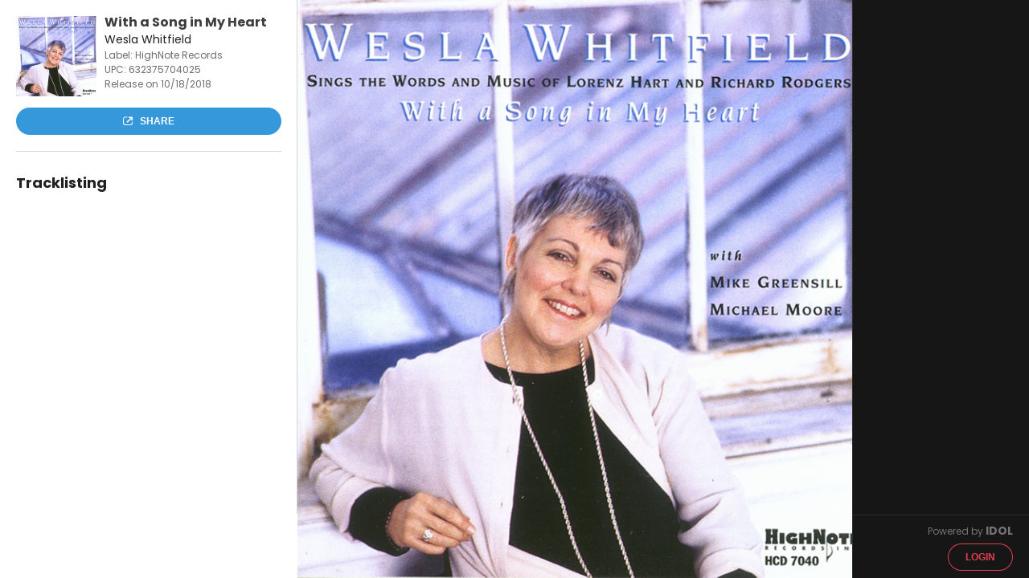

--- FILE ---
content_type: text/html; charset=utf-8
request_url: https://play.idol.io/wesla-whitfield-with-a-song-in-my-heart
body_size: 12564
content:
<!DOCTYPE html>
<html>
<head>
<meta content='IE=edge,chrome=1' http-equiv='X-UA-Compatible'>
<meta content='width=device-width, initial-scale=1, maximum-scale=1' name='viewport'>
<meta content='noindex' name='robots'>
<title>With a Song in My Heart</title>
<link rel="stylesheet" href="//fonts.googleapis.com/css?family=Lato:400,700" />
<link rel="stylesheet" href="/assets/promo-06008abb9f5e805bc7c5192e3cf043947c43165affa240484ddc66843ba2d5e0.css" />
<meta content='' property='og:description'>
<meta content='With a Song in My Heart' property='og:title'>
<meta content='https://api.idol.io/derivations/image/thumb/75/75/eyJpZCI6IjIwMTgvMTAvMDIvcHJvbW9fcGFnZXMvYWQyOWQ2YjMyMTU0ZDQzZTI4ODAxOTY5ZjZiZjBiNDkuanBnIiwic3RvcmFnZSI6InN0b3JlIn0?signature=0bdb336a512d4b968556d4685bfe74826945f817e394fb12a6861db5226d244d' property='og:image'>
<meta content='200' property='og:image:width'>
<meta content='200' property='og:image:height'>
<meta content='With a Song in My Heart' property='twitter:title'>
<meta content='@idol_io' property='twitter:site'>
<meta content='https://play.idol.io/wesla-whitfield-with-a-song-in-my-heart' property='twitter:url'>
<meta content='HighNote Records' property='twitter:description'>
<meta content='https://api.idol.io/derivations/image/thumb/800/800/eyJpZCI6IjIwMTgvMTAvMDIvcHJvbW9fcGFnZXMvYWQyOWQ2YjMyMTU0ZDQzZTI4ODAxOTY5ZjZiZjBiNDkuanBnIiwic3RvcmFnZSI6InN0b3JlIn0?signature=5486e56ff79c770b052930b475f46a66d6f8b2edb5df8f9e40eda3ad292ccaac' property='twitter:image'>
<meta content='product' property='twitter:card'>
<meta content='music.album' property='og:type'>
<meta content='2018-10-18' property='music:release_date'>
<meta content='original_release' property='music:release_type'>
<meta content='Artist' property='twitter:label1'>
<meta content='Wesla Whitfield' property='twitter:data1'>
<meta content='Date' property='twitter:label2'>
<meta content='18 Oct 2018' property='twitter:data2'>
<script>
  var country = {"id":223,"code_alpha_2":"US","code_alpha_3":"usa","numeric_code":"840","currency_id":4,"created_at":"2020-04-15T14:58:24.869+02:00","updated_at":"2025-11-26T18:15:58.296+01:00"};
</script>
<script>
  (function(w,d,s,l,i){w[l]=w[l]||[];w[l].push({'gtm.start':
  new Date().getTime(),event:'gtm.js'});var f=d.getElementsByTagName(s)[0],
  j=d.createElement(s),dl=l!='dataLayer'?'&l='+l:'';j.async=true;j.src=
  'https://www.googletagmanager.com/gtm.js?id='+i+dl;f.parentNode.insertBefore(j,f);
  })(window,document,'script','dataLayer','GTM-TWWTRSC');
</script>
<script>
  (function(i,s,o,g,r,a,m){i['GoogleAnalyticsObject']=r;i[r]=i[r]||function(){
  (i[r].q=i[r].q||[]).push(arguments)},i[r].l=1*new Date();a=s.createElement(o),
  m=s.getElementsByTagName(o)[0];a.async=1;a.src=g;m.parentNode.insertBefore(a,m)
  })(window,document,'script','//www.google-analytics.com/analytics.js','ga');
  ga('create', 'UA-7091562-3', 'auto');
  ga('require', 'displayfeatures');
</script>
</head>
<body class=''>
<noscript>
<iframe height='0' src='https://www.googletagmanager.com/ns.html?id=GTM-TWWTRSC' style='display:none;visibility:hidden' width='0'></iframe>
</noscript>
<div id='fb-root'>
<script>
  (function(d, s, id) {
    var js, fjs = d.getElementsByTagName(s)[0];
    if (d.getElementById(id)) return;
    js = d.createElement(s); js.id = id;
    js.src = "//connect.facebook.net/fr_FR/all.js#xfbml=1&appId=285391514821505";
    fjs.parentNode.insertBefore(js, fjs);
  }(document, 'script', 'facebook-jssdk'));
</script>
</div>
<script src="/assets/promo-b5b74b0197957388d047fbf3284236d01d4a26a17be3e934c622354c727f838c.js"></script>
<script src="//platform.twitter.com/widgets.js"></script>
<script src="//apis.google.com/js/plusone.js"></script>
<div class='row'>
<div data-pjax-container><title>With a Song in My Heart</title>
<script>
  var playlist_url = "https://play.idol.io/wesla-whitfield-with-a-song-in-my-heart/player.json?current_user=";
  var player_url = "https://play.idol.io/wesla-whitfield-with-a-song-in-my-heart/player?current_user=";
  I18n.defaultLocale = "en";
  I18n.locale = "en";
</script>
<style>
  .highlight {
    color: #3498db; }
    .highlight:hover {
      color: #217dbb; }
  
  .button-highlight {
    background-color: #3498db; }
    .button-highlight:hover, .button-highlight:focus {
      background-color: #217dbb; }
  
  .background {
    background: url("/derivations/image/thumb/1500/1500/eyJpZCI6IjIwMTgvMTAvMDIvcHJvbW9fcGFnZXMvYWQyOWQ2YjMyMTU0ZDQzZTI4ODAxOTY5ZjZiZjBiNDkuanBnIiwic3RvcmFnZSI6InN0b3JlIn0?signature=7540d6b42f98907d85856eaa517816a4a2da0b594131a26afd880fb789436dc7"); }
  
  .open-link-container .open-link-content, .open-link-container .close-link-content, .close-link-container .open-link-content, .close-link-container .close-link-content {
    background: #3498db; }
    .open-link-container .open-link-content:before, .open-link-container .open-link-content:after, .open-link-container .close-link-content:before, .open-link-container .close-link-content:after, .close-link-container .open-link-content:before, .close-link-container .open-link-content:after, .close-link-container .close-link-content:before, .close-link-container .close-link-content:after {
      background: #3498db; }
  
  input[type="range"]::-webkit-slider-thumb, input[type='range']::-moz-range-thumb {
    background: #3498db; }
  
  .pp-right-concerts ul li a .concert-location i:before {
    color: #3498db; }
  .pp-right-concerts ul li a .icon-arrow-right {
    color: #3498db; }
</style>

<div class='login'><a class="button" href="/users/sign_in">Login</a></div>
<script>
  var current_player_url = "https://play.idol.io/wesla-whitfield-with-a-song-in-my-heart/player?current_user=";
</script>
<div class='promo page pp-release' itemscope itemtype='http://schema.org/MusicAlbum'>
<div class='responsive-cover'>
<img src="/derivations/image/thumb/1500/1500/eyJpZCI6IjIwMTgvMTAvMDIvcHJvbW9fcGFnZXMvYWQyOWQ2YjMyMTU0ZDQzZTI4ODAxOTY5ZjZiZjBiNDkuanBnIiwic3RvcmFnZSI6InN0b3JlIn0?signature=7540d6b42f98907d85856eaa517816a4a2da0b594131a26afd880fb789436dc7" />
</div>

<div class='pp-left'>
<div class='pp-left-content product'>
<div class='pp-left-bio'>
<div class='bio-content product'>
<div class='photo-trick drop_zone small'>
<img src="/derivations/image/thumb/200/200/eyJpZCI6IjIwMTgvMTAvMDIvcHJvbW9fcGFnZXMvYWQyOWQ2YjMyMTU0ZDQzZTI4ODAxOTY5ZjZiZjBiNDkuanBnIiwic3RvcmFnZSI6InN0b3JlIn0?signature=bed6439ed13812b57e1b24c7231f1f3f8b0bc254a421acf8b437e86a85b7e34b" />
</div>
<div class='bio-txt'>
<img src="/derivations/image/thumb/200/200/eyJpZCI6IjIwMTgvMTAvMDIvcHJvbW9fcGFnZXMvYWQyOWQ2YjMyMTU0ZDQzZTI4ODAxOTY5ZjZiZjBiNDkuanBnIiwic3RvcmFnZSI6InN0b3JlIn0?signature=bed6439ed13812b57e1b24c7231f1f3f8b0bc254a421acf8b437e86a85b7e34b" />
</div>
<div class='product-infos'>
<h1 class='product-name' itemprop='name'>With a Song in My Heart</h1>
<p class='product-artist-name'>Wesla Whitfield</p>
<p class='secondary-info'>
Label:
HighNote Records
</p>
<p class='secondary-info'>
UPC:
<span>632375704025</span>
</p>
<p class='secondary-info' content='2018-10-18' itemprop='datePublished'>
Release on 10/18/2018
</p>
</div>
</div>
<div class='btn-container'>
<div class='button button-highlight btn-share'>
<i class='icon-share'></i>
Share
</div>
</div>
<div class='clear'></div>
</div>

<div class='pp-left-tracklisting'>
<h3>Tracklisting</h3>
<meta content='18' itemprop='numTracks'>
</div>
</div>
</div>
<div class='pp-right product'>
<div class='pp-right-content'>

</div>
</div>
<div class='pp-center background'></div>
<footer>
<p>
Powered by
<a target="_blank" href="http://idol.io">IDOL</a>
</p>
</footer>
</div>

<div class='reveal-modal' data-reveal='' id='share'>
<dl class='tabs' data-tab=''>
<dd class='tabs-item-share-social active'>
<a href='#panel2-1'>Share</a>
</dd>
<dd class='tabs-item-share-player'>
<a href='#panel2-2'>Custom player</a>
</dd>
</dl>
<div class='tabs-content'>
<div class='content tabs-content-share-social active' id='panel2-1'>
<div class='row' id='social-share'>
<div class='social-links large-6 column'>
<p>Share on social networks</p>
<div class='social-links-content'>
<i class='icon-social-facebook social-share-popup'></i>
<a target="_blank" href="https://twitter.com/intent/tweet?text=With+a+Song+in+My+Heart&amp;url=https%3A%2F%2Fplay.idol.io%2Fwesla-whitfield-with-a-song-in-my-heart"><i class='icon-social-twitter'></i>
</a><a target="_blank" href="http://plus.google.com"><i class='icon-social-google'></i>
</a><a target="_blank" href="http://www.tumblr.com/share/photo?caption=With+a+Song+in+My+Heart&amp;clickthru=https%3A%2F%2Fplay.idol.io%2Fwesla-whitfield-with-a-song-in-my-heart&amp;source=https%3A%2F%2Fapi.idol.io%2Fderivations%2Fimage%2Fthumb%2F800%2F800%2FeyJpZCI6IjIwMTgvMTAvMDIvcHJvbW9fcGFnZXMvYWQyOWQ2YjMyMTU0ZDQzZTI4ODAxOTY5ZjZiZjBiNDkuanBnIiwic3RvcmFnZSI6InN0b3JlIn0%3Fsignature%3D5486e56ff79c770b052930b475f46a66d6f8b2edb5df8f9e40eda3ad292ccaac"><i class='icon-social-tumblr'></i>
</a></div>
</div>
</div>

</div>
<div class='content tabs-content-share-player' id='panel2-2'>
<div class='row'>
<div class='formulaire large-6 medium-4 column'>
<form id="form" action="#" accept-charset="UTF-8" method="post"><input type="hidden" name="authenticity_token" value="atxvYNh5kUwD1j5HOxLfaM-UqNUlkSvcOb0Eij25TSDfTnme-kVxvUy_5ECFelBcvb5RO1e2dGSoUfFnDWxBgQ" autocomplete="off" /><div id='user-inputs'>
<div class='format'>
<p class='number'>1</p>
<p class='title'>Choose a player format</p>
<div class='radio-container row'>
<div class='large-3 medium-4 column'>
<input checked='checked' id='large' name='kind' type='radio' value='large'>
<label class='share-player-format-large' for='large'>
Large
</label>
<div id='large-img'>
<img src="/derivations/image/thumb/75/75/eyJpZCI6IjIwMTgvMTAvMDIvcHJvbW9fcGFnZXMvYWQyOWQ2YjMyMTU0ZDQzZTI4ODAxOTY5ZjZiZjBiNDkuanBnIiwic3RvcmFnZSI6InN0b3JlIn0?signature=0bdb336a512d4b968556d4685bfe74826945f817e394fb12a6861db5226d244d" />
</div>
</div>
<div class='large-5 medium-4 column'>
<input id='medium' name='kind' type='radio' value='medium'>
<label class='share-player-format-medium' for='medium'>
Medium
</label>
<div id='medium-img'>
<img src="/derivations/image/thumb/75/75/eyJpZCI6IjIwMTgvMTAvMDIvcHJvbW9fcGFnZXMvYWQyOWQ2YjMyMTU0ZDQzZTI4ODAxOTY5ZjZiZjBiNDkuanBnIiwic3RvcmFnZSI6InN0b3JlIn0?signature=0bdb336a512d4b968556d4685bfe74826945f817e394fb12a6861db5226d244d" />
</div>
</div>
<div class='large-4 medium-4 column'>
<input id='small' name='kind' type='radio' value='small'>
<label class='share-player-format-small' for='small'>
Small
</label>
<div id='small-img'>
<img src="/derivations/image/thumb/75/75/eyJpZCI6IjIwMTgvMTAvMDIvcHJvbW9fcGFnZXMvYWQyOWQ2YjMyMTU0ZDQzZTI4ODAxOTY5ZjZiZjBiNDkuanBnIiwic3RvcmFnZSI6InN0b3JlIn0?signature=0bdb336a512d4b968556d4685bfe74826945f817e394fb12a6861db5226d244d" />
</div>
</div>
</div>
</div>
<div class='customize'>
<p class='number'>2</p>
<p class='title'>Customize your player</p>
<div class='color-picker'>
<div class='theme row'>
<input type="hidden" name="theme" id="theme" value="white" autocomplete="off" />
<p class='large-2 columns'>Theme</p>
<ul class='large-10 columns'>
<li class='theme-btn white' data-color='white'></li>
<li class='theme-btn black' data-color='black'></li>
</ul>
</div>
<div class='accent row'>
<input type="hidden" name="accent" id="accent" value="grey" autocomplete="off" />
<p class='large-2 columns'>Accent</p>
<ul class='large-10 columns'>
<li class='accent-btn soft-black' data-color='soft-black'></li>
<li class='accent-btn grey' data-color='grey'></li>
<li class='accent-btn blue' data-color='blue'></li>
<li class='accent-btn purple' data-color='purple'></li>
<li class='accent-btn red' data-color='red'></li>
<li class='accent-btn orange' data-color='orange'></li>
<li class='accent-btn green' data-color='green'></li>
</ul>
</div>
<div class='size row'>
<p class='large-size large-12 column'>
The player width will scale automatically between
<span class='bold'>300px</span>
and
<span class='bold'>350px</span>
</p>
<p class='medium-size large-12 column'>
The player width will scale automatically between
<span class='bold'>300px</span>
and
<span class='bold'>640px</span>
</p>
<p class='small-size large-12 column'>
The player width will scale automatically between
<span class='bold'>300px</span>
and
<span class='bold'>480px</span>
</p>
</div>
</div>
</div>
</div>
</form><div class='embed-code'>
<p class='number'>3</p>
<p class='title'>Get the embed code</p>
<textarea id="embed-code" onclick="this.focus();this.select()" readonly="readonly" name="player[embed]">
</textarea>
<p>Copy this code and paste it wherever you want</p>
</div>
</div>
<div class='player-preview large-6 medium-8 column'></div>
</div>

</div>
<a class='close-reveal-modal'>
<i class='icon-circle-close'></i>
</a>
</div>
</div>

<script>
  ga('send', 'pageview', "/wesla-whitfield-with-a-song-in-my-heart");
</script>
</div>
</div>

<script>
  I18n.defaultLocale = "en";
  I18n.locale = "en";
</script>

</body>
</html>
